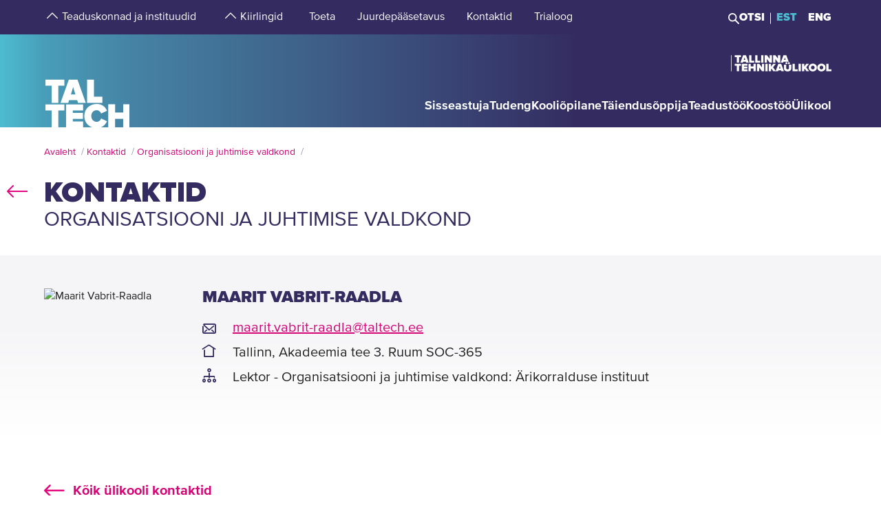

--- FILE ---
content_type: text/html; charset=utf-8
request_url: https://www.google.com/recaptcha/api2/anchor?ar=1&k=6Ldb5kIhAAAAACkOVxTB77Evj5XB4sFXEmIa92ZW&co=aHR0cHM6Ly90YWx0ZWNoLmVlOjQ0Mw..&hl=et&v=PoyoqOPhxBO7pBk68S4YbpHZ&size=invisible&anchor-ms=20000&execute-ms=30000&cb=ve9vkchayok6
body_size: 48692
content:
<!DOCTYPE HTML><html dir="ltr" lang="et"><head><meta http-equiv="Content-Type" content="text/html; charset=UTF-8">
<meta http-equiv="X-UA-Compatible" content="IE=edge">
<title>reCAPTCHA</title>
<style type="text/css">
/* cyrillic-ext */
@font-face {
  font-family: 'Roboto';
  font-style: normal;
  font-weight: 400;
  font-stretch: 100%;
  src: url(//fonts.gstatic.com/s/roboto/v48/KFO7CnqEu92Fr1ME7kSn66aGLdTylUAMa3GUBHMdazTgWw.woff2) format('woff2');
  unicode-range: U+0460-052F, U+1C80-1C8A, U+20B4, U+2DE0-2DFF, U+A640-A69F, U+FE2E-FE2F;
}
/* cyrillic */
@font-face {
  font-family: 'Roboto';
  font-style: normal;
  font-weight: 400;
  font-stretch: 100%;
  src: url(//fonts.gstatic.com/s/roboto/v48/KFO7CnqEu92Fr1ME7kSn66aGLdTylUAMa3iUBHMdazTgWw.woff2) format('woff2');
  unicode-range: U+0301, U+0400-045F, U+0490-0491, U+04B0-04B1, U+2116;
}
/* greek-ext */
@font-face {
  font-family: 'Roboto';
  font-style: normal;
  font-weight: 400;
  font-stretch: 100%;
  src: url(//fonts.gstatic.com/s/roboto/v48/KFO7CnqEu92Fr1ME7kSn66aGLdTylUAMa3CUBHMdazTgWw.woff2) format('woff2');
  unicode-range: U+1F00-1FFF;
}
/* greek */
@font-face {
  font-family: 'Roboto';
  font-style: normal;
  font-weight: 400;
  font-stretch: 100%;
  src: url(//fonts.gstatic.com/s/roboto/v48/KFO7CnqEu92Fr1ME7kSn66aGLdTylUAMa3-UBHMdazTgWw.woff2) format('woff2');
  unicode-range: U+0370-0377, U+037A-037F, U+0384-038A, U+038C, U+038E-03A1, U+03A3-03FF;
}
/* math */
@font-face {
  font-family: 'Roboto';
  font-style: normal;
  font-weight: 400;
  font-stretch: 100%;
  src: url(//fonts.gstatic.com/s/roboto/v48/KFO7CnqEu92Fr1ME7kSn66aGLdTylUAMawCUBHMdazTgWw.woff2) format('woff2');
  unicode-range: U+0302-0303, U+0305, U+0307-0308, U+0310, U+0312, U+0315, U+031A, U+0326-0327, U+032C, U+032F-0330, U+0332-0333, U+0338, U+033A, U+0346, U+034D, U+0391-03A1, U+03A3-03A9, U+03B1-03C9, U+03D1, U+03D5-03D6, U+03F0-03F1, U+03F4-03F5, U+2016-2017, U+2034-2038, U+203C, U+2040, U+2043, U+2047, U+2050, U+2057, U+205F, U+2070-2071, U+2074-208E, U+2090-209C, U+20D0-20DC, U+20E1, U+20E5-20EF, U+2100-2112, U+2114-2115, U+2117-2121, U+2123-214F, U+2190, U+2192, U+2194-21AE, U+21B0-21E5, U+21F1-21F2, U+21F4-2211, U+2213-2214, U+2216-22FF, U+2308-230B, U+2310, U+2319, U+231C-2321, U+2336-237A, U+237C, U+2395, U+239B-23B7, U+23D0, U+23DC-23E1, U+2474-2475, U+25AF, U+25B3, U+25B7, U+25BD, U+25C1, U+25CA, U+25CC, U+25FB, U+266D-266F, U+27C0-27FF, U+2900-2AFF, U+2B0E-2B11, U+2B30-2B4C, U+2BFE, U+3030, U+FF5B, U+FF5D, U+1D400-1D7FF, U+1EE00-1EEFF;
}
/* symbols */
@font-face {
  font-family: 'Roboto';
  font-style: normal;
  font-weight: 400;
  font-stretch: 100%;
  src: url(//fonts.gstatic.com/s/roboto/v48/KFO7CnqEu92Fr1ME7kSn66aGLdTylUAMaxKUBHMdazTgWw.woff2) format('woff2');
  unicode-range: U+0001-000C, U+000E-001F, U+007F-009F, U+20DD-20E0, U+20E2-20E4, U+2150-218F, U+2190, U+2192, U+2194-2199, U+21AF, U+21E6-21F0, U+21F3, U+2218-2219, U+2299, U+22C4-22C6, U+2300-243F, U+2440-244A, U+2460-24FF, U+25A0-27BF, U+2800-28FF, U+2921-2922, U+2981, U+29BF, U+29EB, U+2B00-2BFF, U+4DC0-4DFF, U+FFF9-FFFB, U+10140-1018E, U+10190-1019C, U+101A0, U+101D0-101FD, U+102E0-102FB, U+10E60-10E7E, U+1D2C0-1D2D3, U+1D2E0-1D37F, U+1F000-1F0FF, U+1F100-1F1AD, U+1F1E6-1F1FF, U+1F30D-1F30F, U+1F315, U+1F31C, U+1F31E, U+1F320-1F32C, U+1F336, U+1F378, U+1F37D, U+1F382, U+1F393-1F39F, U+1F3A7-1F3A8, U+1F3AC-1F3AF, U+1F3C2, U+1F3C4-1F3C6, U+1F3CA-1F3CE, U+1F3D4-1F3E0, U+1F3ED, U+1F3F1-1F3F3, U+1F3F5-1F3F7, U+1F408, U+1F415, U+1F41F, U+1F426, U+1F43F, U+1F441-1F442, U+1F444, U+1F446-1F449, U+1F44C-1F44E, U+1F453, U+1F46A, U+1F47D, U+1F4A3, U+1F4B0, U+1F4B3, U+1F4B9, U+1F4BB, U+1F4BF, U+1F4C8-1F4CB, U+1F4D6, U+1F4DA, U+1F4DF, U+1F4E3-1F4E6, U+1F4EA-1F4ED, U+1F4F7, U+1F4F9-1F4FB, U+1F4FD-1F4FE, U+1F503, U+1F507-1F50B, U+1F50D, U+1F512-1F513, U+1F53E-1F54A, U+1F54F-1F5FA, U+1F610, U+1F650-1F67F, U+1F687, U+1F68D, U+1F691, U+1F694, U+1F698, U+1F6AD, U+1F6B2, U+1F6B9-1F6BA, U+1F6BC, U+1F6C6-1F6CF, U+1F6D3-1F6D7, U+1F6E0-1F6EA, U+1F6F0-1F6F3, U+1F6F7-1F6FC, U+1F700-1F7FF, U+1F800-1F80B, U+1F810-1F847, U+1F850-1F859, U+1F860-1F887, U+1F890-1F8AD, U+1F8B0-1F8BB, U+1F8C0-1F8C1, U+1F900-1F90B, U+1F93B, U+1F946, U+1F984, U+1F996, U+1F9E9, U+1FA00-1FA6F, U+1FA70-1FA7C, U+1FA80-1FA89, U+1FA8F-1FAC6, U+1FACE-1FADC, U+1FADF-1FAE9, U+1FAF0-1FAF8, U+1FB00-1FBFF;
}
/* vietnamese */
@font-face {
  font-family: 'Roboto';
  font-style: normal;
  font-weight: 400;
  font-stretch: 100%;
  src: url(//fonts.gstatic.com/s/roboto/v48/KFO7CnqEu92Fr1ME7kSn66aGLdTylUAMa3OUBHMdazTgWw.woff2) format('woff2');
  unicode-range: U+0102-0103, U+0110-0111, U+0128-0129, U+0168-0169, U+01A0-01A1, U+01AF-01B0, U+0300-0301, U+0303-0304, U+0308-0309, U+0323, U+0329, U+1EA0-1EF9, U+20AB;
}
/* latin-ext */
@font-face {
  font-family: 'Roboto';
  font-style: normal;
  font-weight: 400;
  font-stretch: 100%;
  src: url(//fonts.gstatic.com/s/roboto/v48/KFO7CnqEu92Fr1ME7kSn66aGLdTylUAMa3KUBHMdazTgWw.woff2) format('woff2');
  unicode-range: U+0100-02BA, U+02BD-02C5, U+02C7-02CC, U+02CE-02D7, U+02DD-02FF, U+0304, U+0308, U+0329, U+1D00-1DBF, U+1E00-1E9F, U+1EF2-1EFF, U+2020, U+20A0-20AB, U+20AD-20C0, U+2113, U+2C60-2C7F, U+A720-A7FF;
}
/* latin */
@font-face {
  font-family: 'Roboto';
  font-style: normal;
  font-weight: 400;
  font-stretch: 100%;
  src: url(//fonts.gstatic.com/s/roboto/v48/KFO7CnqEu92Fr1ME7kSn66aGLdTylUAMa3yUBHMdazQ.woff2) format('woff2');
  unicode-range: U+0000-00FF, U+0131, U+0152-0153, U+02BB-02BC, U+02C6, U+02DA, U+02DC, U+0304, U+0308, U+0329, U+2000-206F, U+20AC, U+2122, U+2191, U+2193, U+2212, U+2215, U+FEFF, U+FFFD;
}
/* cyrillic-ext */
@font-face {
  font-family: 'Roboto';
  font-style: normal;
  font-weight: 500;
  font-stretch: 100%;
  src: url(//fonts.gstatic.com/s/roboto/v48/KFO7CnqEu92Fr1ME7kSn66aGLdTylUAMa3GUBHMdazTgWw.woff2) format('woff2');
  unicode-range: U+0460-052F, U+1C80-1C8A, U+20B4, U+2DE0-2DFF, U+A640-A69F, U+FE2E-FE2F;
}
/* cyrillic */
@font-face {
  font-family: 'Roboto';
  font-style: normal;
  font-weight: 500;
  font-stretch: 100%;
  src: url(//fonts.gstatic.com/s/roboto/v48/KFO7CnqEu92Fr1ME7kSn66aGLdTylUAMa3iUBHMdazTgWw.woff2) format('woff2');
  unicode-range: U+0301, U+0400-045F, U+0490-0491, U+04B0-04B1, U+2116;
}
/* greek-ext */
@font-face {
  font-family: 'Roboto';
  font-style: normal;
  font-weight: 500;
  font-stretch: 100%;
  src: url(//fonts.gstatic.com/s/roboto/v48/KFO7CnqEu92Fr1ME7kSn66aGLdTylUAMa3CUBHMdazTgWw.woff2) format('woff2');
  unicode-range: U+1F00-1FFF;
}
/* greek */
@font-face {
  font-family: 'Roboto';
  font-style: normal;
  font-weight: 500;
  font-stretch: 100%;
  src: url(//fonts.gstatic.com/s/roboto/v48/KFO7CnqEu92Fr1ME7kSn66aGLdTylUAMa3-UBHMdazTgWw.woff2) format('woff2');
  unicode-range: U+0370-0377, U+037A-037F, U+0384-038A, U+038C, U+038E-03A1, U+03A3-03FF;
}
/* math */
@font-face {
  font-family: 'Roboto';
  font-style: normal;
  font-weight: 500;
  font-stretch: 100%;
  src: url(//fonts.gstatic.com/s/roboto/v48/KFO7CnqEu92Fr1ME7kSn66aGLdTylUAMawCUBHMdazTgWw.woff2) format('woff2');
  unicode-range: U+0302-0303, U+0305, U+0307-0308, U+0310, U+0312, U+0315, U+031A, U+0326-0327, U+032C, U+032F-0330, U+0332-0333, U+0338, U+033A, U+0346, U+034D, U+0391-03A1, U+03A3-03A9, U+03B1-03C9, U+03D1, U+03D5-03D6, U+03F0-03F1, U+03F4-03F5, U+2016-2017, U+2034-2038, U+203C, U+2040, U+2043, U+2047, U+2050, U+2057, U+205F, U+2070-2071, U+2074-208E, U+2090-209C, U+20D0-20DC, U+20E1, U+20E5-20EF, U+2100-2112, U+2114-2115, U+2117-2121, U+2123-214F, U+2190, U+2192, U+2194-21AE, U+21B0-21E5, U+21F1-21F2, U+21F4-2211, U+2213-2214, U+2216-22FF, U+2308-230B, U+2310, U+2319, U+231C-2321, U+2336-237A, U+237C, U+2395, U+239B-23B7, U+23D0, U+23DC-23E1, U+2474-2475, U+25AF, U+25B3, U+25B7, U+25BD, U+25C1, U+25CA, U+25CC, U+25FB, U+266D-266F, U+27C0-27FF, U+2900-2AFF, U+2B0E-2B11, U+2B30-2B4C, U+2BFE, U+3030, U+FF5B, U+FF5D, U+1D400-1D7FF, U+1EE00-1EEFF;
}
/* symbols */
@font-face {
  font-family: 'Roboto';
  font-style: normal;
  font-weight: 500;
  font-stretch: 100%;
  src: url(//fonts.gstatic.com/s/roboto/v48/KFO7CnqEu92Fr1ME7kSn66aGLdTylUAMaxKUBHMdazTgWw.woff2) format('woff2');
  unicode-range: U+0001-000C, U+000E-001F, U+007F-009F, U+20DD-20E0, U+20E2-20E4, U+2150-218F, U+2190, U+2192, U+2194-2199, U+21AF, U+21E6-21F0, U+21F3, U+2218-2219, U+2299, U+22C4-22C6, U+2300-243F, U+2440-244A, U+2460-24FF, U+25A0-27BF, U+2800-28FF, U+2921-2922, U+2981, U+29BF, U+29EB, U+2B00-2BFF, U+4DC0-4DFF, U+FFF9-FFFB, U+10140-1018E, U+10190-1019C, U+101A0, U+101D0-101FD, U+102E0-102FB, U+10E60-10E7E, U+1D2C0-1D2D3, U+1D2E0-1D37F, U+1F000-1F0FF, U+1F100-1F1AD, U+1F1E6-1F1FF, U+1F30D-1F30F, U+1F315, U+1F31C, U+1F31E, U+1F320-1F32C, U+1F336, U+1F378, U+1F37D, U+1F382, U+1F393-1F39F, U+1F3A7-1F3A8, U+1F3AC-1F3AF, U+1F3C2, U+1F3C4-1F3C6, U+1F3CA-1F3CE, U+1F3D4-1F3E0, U+1F3ED, U+1F3F1-1F3F3, U+1F3F5-1F3F7, U+1F408, U+1F415, U+1F41F, U+1F426, U+1F43F, U+1F441-1F442, U+1F444, U+1F446-1F449, U+1F44C-1F44E, U+1F453, U+1F46A, U+1F47D, U+1F4A3, U+1F4B0, U+1F4B3, U+1F4B9, U+1F4BB, U+1F4BF, U+1F4C8-1F4CB, U+1F4D6, U+1F4DA, U+1F4DF, U+1F4E3-1F4E6, U+1F4EA-1F4ED, U+1F4F7, U+1F4F9-1F4FB, U+1F4FD-1F4FE, U+1F503, U+1F507-1F50B, U+1F50D, U+1F512-1F513, U+1F53E-1F54A, U+1F54F-1F5FA, U+1F610, U+1F650-1F67F, U+1F687, U+1F68D, U+1F691, U+1F694, U+1F698, U+1F6AD, U+1F6B2, U+1F6B9-1F6BA, U+1F6BC, U+1F6C6-1F6CF, U+1F6D3-1F6D7, U+1F6E0-1F6EA, U+1F6F0-1F6F3, U+1F6F7-1F6FC, U+1F700-1F7FF, U+1F800-1F80B, U+1F810-1F847, U+1F850-1F859, U+1F860-1F887, U+1F890-1F8AD, U+1F8B0-1F8BB, U+1F8C0-1F8C1, U+1F900-1F90B, U+1F93B, U+1F946, U+1F984, U+1F996, U+1F9E9, U+1FA00-1FA6F, U+1FA70-1FA7C, U+1FA80-1FA89, U+1FA8F-1FAC6, U+1FACE-1FADC, U+1FADF-1FAE9, U+1FAF0-1FAF8, U+1FB00-1FBFF;
}
/* vietnamese */
@font-face {
  font-family: 'Roboto';
  font-style: normal;
  font-weight: 500;
  font-stretch: 100%;
  src: url(//fonts.gstatic.com/s/roboto/v48/KFO7CnqEu92Fr1ME7kSn66aGLdTylUAMa3OUBHMdazTgWw.woff2) format('woff2');
  unicode-range: U+0102-0103, U+0110-0111, U+0128-0129, U+0168-0169, U+01A0-01A1, U+01AF-01B0, U+0300-0301, U+0303-0304, U+0308-0309, U+0323, U+0329, U+1EA0-1EF9, U+20AB;
}
/* latin-ext */
@font-face {
  font-family: 'Roboto';
  font-style: normal;
  font-weight: 500;
  font-stretch: 100%;
  src: url(//fonts.gstatic.com/s/roboto/v48/KFO7CnqEu92Fr1ME7kSn66aGLdTylUAMa3KUBHMdazTgWw.woff2) format('woff2');
  unicode-range: U+0100-02BA, U+02BD-02C5, U+02C7-02CC, U+02CE-02D7, U+02DD-02FF, U+0304, U+0308, U+0329, U+1D00-1DBF, U+1E00-1E9F, U+1EF2-1EFF, U+2020, U+20A0-20AB, U+20AD-20C0, U+2113, U+2C60-2C7F, U+A720-A7FF;
}
/* latin */
@font-face {
  font-family: 'Roboto';
  font-style: normal;
  font-weight: 500;
  font-stretch: 100%;
  src: url(//fonts.gstatic.com/s/roboto/v48/KFO7CnqEu92Fr1ME7kSn66aGLdTylUAMa3yUBHMdazQ.woff2) format('woff2');
  unicode-range: U+0000-00FF, U+0131, U+0152-0153, U+02BB-02BC, U+02C6, U+02DA, U+02DC, U+0304, U+0308, U+0329, U+2000-206F, U+20AC, U+2122, U+2191, U+2193, U+2212, U+2215, U+FEFF, U+FFFD;
}
/* cyrillic-ext */
@font-face {
  font-family: 'Roboto';
  font-style: normal;
  font-weight: 900;
  font-stretch: 100%;
  src: url(//fonts.gstatic.com/s/roboto/v48/KFO7CnqEu92Fr1ME7kSn66aGLdTylUAMa3GUBHMdazTgWw.woff2) format('woff2');
  unicode-range: U+0460-052F, U+1C80-1C8A, U+20B4, U+2DE0-2DFF, U+A640-A69F, U+FE2E-FE2F;
}
/* cyrillic */
@font-face {
  font-family: 'Roboto';
  font-style: normal;
  font-weight: 900;
  font-stretch: 100%;
  src: url(//fonts.gstatic.com/s/roboto/v48/KFO7CnqEu92Fr1ME7kSn66aGLdTylUAMa3iUBHMdazTgWw.woff2) format('woff2');
  unicode-range: U+0301, U+0400-045F, U+0490-0491, U+04B0-04B1, U+2116;
}
/* greek-ext */
@font-face {
  font-family: 'Roboto';
  font-style: normal;
  font-weight: 900;
  font-stretch: 100%;
  src: url(//fonts.gstatic.com/s/roboto/v48/KFO7CnqEu92Fr1ME7kSn66aGLdTylUAMa3CUBHMdazTgWw.woff2) format('woff2');
  unicode-range: U+1F00-1FFF;
}
/* greek */
@font-face {
  font-family: 'Roboto';
  font-style: normal;
  font-weight: 900;
  font-stretch: 100%;
  src: url(//fonts.gstatic.com/s/roboto/v48/KFO7CnqEu92Fr1ME7kSn66aGLdTylUAMa3-UBHMdazTgWw.woff2) format('woff2');
  unicode-range: U+0370-0377, U+037A-037F, U+0384-038A, U+038C, U+038E-03A1, U+03A3-03FF;
}
/* math */
@font-face {
  font-family: 'Roboto';
  font-style: normal;
  font-weight: 900;
  font-stretch: 100%;
  src: url(//fonts.gstatic.com/s/roboto/v48/KFO7CnqEu92Fr1ME7kSn66aGLdTylUAMawCUBHMdazTgWw.woff2) format('woff2');
  unicode-range: U+0302-0303, U+0305, U+0307-0308, U+0310, U+0312, U+0315, U+031A, U+0326-0327, U+032C, U+032F-0330, U+0332-0333, U+0338, U+033A, U+0346, U+034D, U+0391-03A1, U+03A3-03A9, U+03B1-03C9, U+03D1, U+03D5-03D6, U+03F0-03F1, U+03F4-03F5, U+2016-2017, U+2034-2038, U+203C, U+2040, U+2043, U+2047, U+2050, U+2057, U+205F, U+2070-2071, U+2074-208E, U+2090-209C, U+20D0-20DC, U+20E1, U+20E5-20EF, U+2100-2112, U+2114-2115, U+2117-2121, U+2123-214F, U+2190, U+2192, U+2194-21AE, U+21B0-21E5, U+21F1-21F2, U+21F4-2211, U+2213-2214, U+2216-22FF, U+2308-230B, U+2310, U+2319, U+231C-2321, U+2336-237A, U+237C, U+2395, U+239B-23B7, U+23D0, U+23DC-23E1, U+2474-2475, U+25AF, U+25B3, U+25B7, U+25BD, U+25C1, U+25CA, U+25CC, U+25FB, U+266D-266F, U+27C0-27FF, U+2900-2AFF, U+2B0E-2B11, U+2B30-2B4C, U+2BFE, U+3030, U+FF5B, U+FF5D, U+1D400-1D7FF, U+1EE00-1EEFF;
}
/* symbols */
@font-face {
  font-family: 'Roboto';
  font-style: normal;
  font-weight: 900;
  font-stretch: 100%;
  src: url(//fonts.gstatic.com/s/roboto/v48/KFO7CnqEu92Fr1ME7kSn66aGLdTylUAMaxKUBHMdazTgWw.woff2) format('woff2');
  unicode-range: U+0001-000C, U+000E-001F, U+007F-009F, U+20DD-20E0, U+20E2-20E4, U+2150-218F, U+2190, U+2192, U+2194-2199, U+21AF, U+21E6-21F0, U+21F3, U+2218-2219, U+2299, U+22C4-22C6, U+2300-243F, U+2440-244A, U+2460-24FF, U+25A0-27BF, U+2800-28FF, U+2921-2922, U+2981, U+29BF, U+29EB, U+2B00-2BFF, U+4DC0-4DFF, U+FFF9-FFFB, U+10140-1018E, U+10190-1019C, U+101A0, U+101D0-101FD, U+102E0-102FB, U+10E60-10E7E, U+1D2C0-1D2D3, U+1D2E0-1D37F, U+1F000-1F0FF, U+1F100-1F1AD, U+1F1E6-1F1FF, U+1F30D-1F30F, U+1F315, U+1F31C, U+1F31E, U+1F320-1F32C, U+1F336, U+1F378, U+1F37D, U+1F382, U+1F393-1F39F, U+1F3A7-1F3A8, U+1F3AC-1F3AF, U+1F3C2, U+1F3C4-1F3C6, U+1F3CA-1F3CE, U+1F3D4-1F3E0, U+1F3ED, U+1F3F1-1F3F3, U+1F3F5-1F3F7, U+1F408, U+1F415, U+1F41F, U+1F426, U+1F43F, U+1F441-1F442, U+1F444, U+1F446-1F449, U+1F44C-1F44E, U+1F453, U+1F46A, U+1F47D, U+1F4A3, U+1F4B0, U+1F4B3, U+1F4B9, U+1F4BB, U+1F4BF, U+1F4C8-1F4CB, U+1F4D6, U+1F4DA, U+1F4DF, U+1F4E3-1F4E6, U+1F4EA-1F4ED, U+1F4F7, U+1F4F9-1F4FB, U+1F4FD-1F4FE, U+1F503, U+1F507-1F50B, U+1F50D, U+1F512-1F513, U+1F53E-1F54A, U+1F54F-1F5FA, U+1F610, U+1F650-1F67F, U+1F687, U+1F68D, U+1F691, U+1F694, U+1F698, U+1F6AD, U+1F6B2, U+1F6B9-1F6BA, U+1F6BC, U+1F6C6-1F6CF, U+1F6D3-1F6D7, U+1F6E0-1F6EA, U+1F6F0-1F6F3, U+1F6F7-1F6FC, U+1F700-1F7FF, U+1F800-1F80B, U+1F810-1F847, U+1F850-1F859, U+1F860-1F887, U+1F890-1F8AD, U+1F8B0-1F8BB, U+1F8C0-1F8C1, U+1F900-1F90B, U+1F93B, U+1F946, U+1F984, U+1F996, U+1F9E9, U+1FA00-1FA6F, U+1FA70-1FA7C, U+1FA80-1FA89, U+1FA8F-1FAC6, U+1FACE-1FADC, U+1FADF-1FAE9, U+1FAF0-1FAF8, U+1FB00-1FBFF;
}
/* vietnamese */
@font-face {
  font-family: 'Roboto';
  font-style: normal;
  font-weight: 900;
  font-stretch: 100%;
  src: url(//fonts.gstatic.com/s/roboto/v48/KFO7CnqEu92Fr1ME7kSn66aGLdTylUAMa3OUBHMdazTgWw.woff2) format('woff2');
  unicode-range: U+0102-0103, U+0110-0111, U+0128-0129, U+0168-0169, U+01A0-01A1, U+01AF-01B0, U+0300-0301, U+0303-0304, U+0308-0309, U+0323, U+0329, U+1EA0-1EF9, U+20AB;
}
/* latin-ext */
@font-face {
  font-family: 'Roboto';
  font-style: normal;
  font-weight: 900;
  font-stretch: 100%;
  src: url(//fonts.gstatic.com/s/roboto/v48/KFO7CnqEu92Fr1ME7kSn66aGLdTylUAMa3KUBHMdazTgWw.woff2) format('woff2');
  unicode-range: U+0100-02BA, U+02BD-02C5, U+02C7-02CC, U+02CE-02D7, U+02DD-02FF, U+0304, U+0308, U+0329, U+1D00-1DBF, U+1E00-1E9F, U+1EF2-1EFF, U+2020, U+20A0-20AB, U+20AD-20C0, U+2113, U+2C60-2C7F, U+A720-A7FF;
}
/* latin */
@font-face {
  font-family: 'Roboto';
  font-style: normal;
  font-weight: 900;
  font-stretch: 100%;
  src: url(//fonts.gstatic.com/s/roboto/v48/KFO7CnqEu92Fr1ME7kSn66aGLdTylUAMa3yUBHMdazQ.woff2) format('woff2');
  unicode-range: U+0000-00FF, U+0131, U+0152-0153, U+02BB-02BC, U+02C6, U+02DA, U+02DC, U+0304, U+0308, U+0329, U+2000-206F, U+20AC, U+2122, U+2191, U+2193, U+2212, U+2215, U+FEFF, U+FFFD;
}

</style>
<link rel="stylesheet" type="text/css" href="https://www.gstatic.com/recaptcha/releases/PoyoqOPhxBO7pBk68S4YbpHZ/styles__ltr.css">
<script nonce="mhXH4q_1l-hQSiDAXZ3VAg" type="text/javascript">window['__recaptcha_api'] = 'https://www.google.com/recaptcha/api2/';</script>
<script type="text/javascript" src="https://www.gstatic.com/recaptcha/releases/PoyoqOPhxBO7pBk68S4YbpHZ/recaptcha__et.js" nonce="mhXH4q_1l-hQSiDAXZ3VAg">
      
    </script></head>
<body><div id="rc-anchor-alert" class="rc-anchor-alert"></div>
<input type="hidden" id="recaptcha-token" value="[base64]">
<script type="text/javascript" nonce="mhXH4q_1l-hQSiDAXZ3VAg">
      recaptcha.anchor.Main.init("[\x22ainput\x22,[\x22bgdata\x22,\x22\x22,\[base64]/[base64]/[base64]/[base64]/[base64]/UltsKytdPUU6KEU8MjA0OD9SW2wrK109RT4+NnwxOTI6KChFJjY0NTEyKT09NTUyOTYmJk0rMTxjLmxlbmd0aCYmKGMuY2hhckNvZGVBdChNKzEpJjY0NTEyKT09NTYzMjA/[base64]/[base64]/[base64]/[base64]/[base64]/[base64]/[base64]\x22,\[base64]\\u003d\x22,\x22w4pPdMKvwrFJTsK4c0Jhw6A9wqXCt8OSwpFawp4+w7INZHrCsMK+worCk8OVwpA/KMOdw5LDjHwowq/DpsOmwo/DoEgaLsKmwooCKBVJBcO/[base64]/CgX80BcOIMG/CkVApw7jDuwjCuWctQsOSw5sSw7/CmWd9OyzDmMK2w4c8NMKCw7TDmMODSMOowoYsYRnCuGLDmRJSw6DCslVzT8KdFkXDtx9Lw4pBasKzNsKAKcKBU34cwr47wrdvw6Urw6B1w5HDsyc5e0UrIsKrw4FcKsOwwq/Do8OgHcKlw6TDv3BkE8OyYMKGQWDCgQBqwpRNw4jClXpfaCVSw4LChX48wr5/DcOfKcOeCzgBAS56wrTCgX5nwr3CnknCq2XDn8KCTXnCo0FGE8OFw4Vuw544AMOhH3AGVsO7T8Ksw7xfw7ILJgR6X8Olw6vCrcO/P8KXCCHCusKzAcKCwo3DpsO4w5gIw5LDtcOSwrpCNB4hwr3Du8ODXXzDisOyXcOjwow6QMOlak1JbxTDv8KrW8K0woPCgMOaXkvCkSnDnWfCtzJOUcOQB8ONwoLDn8O7woh6wrpMXnZ+OMOPwqkBGcOBbxPCi8KeSlLDmA0jRGhiAUzCsMKZwoo/BR/Ch8KSc07Dqh/CkMKGw51lIsObworCg8KDUMOTBVXDhcKCwoMEwo/CvcKNw5rDqkzCgl4Uw5cVwo42w5vCm8KRwpDDlcOZRsKVMMOsw7tqwrrDrsKmw5hWw4DCuABqFMOFMMOuQ0TCksKSOnfCscOAw6Ecw7dTw6YYAsOnQcK8w4Y+w73Cl1TDvsKCwr7CrcOBPjs/[base64]/CvzNjcMK/wpHCnF9bwqzCsQZswpLCmFHCosKiDk0Twr/CjcOTw7vDj17CnMOPOsOKVSgzHgFORcOewq3DpUJfcx3DrcOQwp3Dh8KuScKsw5B8MBrCmMOSXR8swqjDrMO1w6BNw5Qsw6/Co8OJd3ETS8O7GsK8w7HDpsO8VcK+w6QMHsOLwqPDvip9R8ONV8OVKMOSE8KLEwfDlMOVSnVIZjdSw61kNjdhCsKowpZpcgBrw4AVw4bCpVLDr25+wotIWhjCj8KXwosfHsOvwqRywpLCs1jCuQQkFW/CvsKCI8OUI0bDnXHDkRkJw5/Cl3pYd8KVwoJBCDzDksOdwq3DqMOkwrHCh8O1U8O7PMKdWcOZe8OHwo1sWMKaQwQwwq/Dsl/[base64]/QsO6PHEYw6nCuGTDgsO/w7LCscKASjkRw5Vaw49ofVolw4/DmmbCsMOyIknCtzLCkU3Cm8KdGXcoNm4Rwq/DhMO7EsKRwoHClcOGAcOxecOYbwLCrcOrEEXCpcOCGR5sw687RigRwrlLw5McKsKqw4oLw6rCscKJwrlkG13CiWBsFy3Du1rDv8KSw7rDk8OQHcK6wrrDs1ATw51RXsK7w7B+dVXCpsKdRsKIwpwNwqVycVw3HcO4w6/DvcO1Q8KRH8O9w4PCngsuw4HCnMK0F8KCAS7Ds1UKwo7DgcKxwoLDhcKAw4pGNMOXw6k3HMKSNXASwoXDrwMTbnMIAxbDqmDDlxhHXjfCnMOrw5FQXMKNPyZxw4dCTMOAwoRcw6PCqgY0XcOHwrVXXMKfwqQteE9Sw64vwqoDwpjDm8KCw4/DvUxSw6Epw7HDqyEYXMOTwq9RUsKZLWDCgBzDlkQISsKJa2zCuydOJcKbD8Kvw6nCsRLDjm0nwpQuwq99w4ZGw7zDqMOEw4/DlcKbYjHDpAwDdV18ODc8wpZswqchwrtJw71GKDjDvADClcKiwq0Nw4NXw63CpWg1w6TCiH7Dp8K6w4rCmlTDjy7ChMOoMwRtG8Oiw4V/wpvCm8Owwr0iwpBAw6cXcMOxwoXDvcKmB1rCpcONwosZw6/[base64]/DtMO9XTHDuljCoMK/w4EoE8K8w6HDn0jCs8KZcxt3CMKRPcOdwqrCqMO4wrs6wqXDo18Uw5nDtMKnw5lsLsOgWcKdbXzClcOwEMKUwq8bO2MdWMKowphVw6FnJMKmc8KWw7fCpCPCncKBNcO/UEvDp8OHd8KebsKdw69IwrDDk8O5RRd7MsOuTEIbw69MwpdTSXFeOsOWXEBmYsK9ZAXDvkvDkMKxw5Jkwq7Ch8KNw6DDicK0fCg9wrNNZ8KyGTrDlsKewohJRRw3w5jDp2DDpSgwd8OGw6lRwqFsGcKKasOFwrPDlGc3VydwdU7DtF/[base64]/DncKQwqx5w7TDmgRPY8OUDcKow7Bbwq8mYgnDp8O/[base64]/CsGpAMEgFwqo5XTbDv8OBw60pw4gMw6o2wo3Dj8KOLAcDw65gw4fCtHzDnMOubcOhBMOQw73CmMKEQQRnwqE6bEsJGsKkw7DCvzPDt8KawpsgVsKbBhwkw43Ds1/DoznDtmTCkcOkwqVvVMOvw7vCn8KYdsKmwrxsw4PCq2jDmMOifsK3wokIwqJEUU8twp/CisO9FE9Fw6Rcw4rCo1p2w7Q9NGU+w68Dw5zDjMOSIlEwRwbDmsOEwrkwZcKtwovDnsOvG8K8WcOnMMOrGRbDn8OowpLDv8O2ckgNbl/Ct1dnwonCnR/[base64]/OldnAMOcw6c6w4/[base64]/DtsO7KRNmUMK3wo/DqQPDlwoSC8O8E8Opw5cgIMOHworCjMKGwpbDjcOwDSd8QSXDp2HCiMOtwqXCjisWw7nCgMObMUzCgMKPe8OLOMORwq3DjCHCrQVga3fCs2oUwovCuS9heMKLGMKnbHDDjELCiXwbZcO8WsOEwrPCn0AHw5nCv8K0w4taCi/[base64]/UcKdwpM2wpo4w5IxwpfDu8KmwrfDmhzDvsOpTCvDgsOMCMKvN27Doz8NwpsMD8K/w7vCksOPw7F9wqV8wosZZRrCuH7CgzNRwpLDpsOTM8K/elUcw404wqHCiMOrwp7CusO+wr/[base64]/wrvCuSQzwrnDg13CmcOyw5dyawV2wq7DkT9FwqN4ZMK9w7zCsA9ew5nDg8KaKMKrCRnCminCqlx+wqVzwoYRW8OYQkRXwqfCm8OzwrPDo8OywqrDm8OCDcKCVcKBwqTCn8KPwo/Dl8Kxc8OEwpczwqBsXMO1wqvCssOuw63DqsKHw4TCnQh0wo7CkVhQBAbDtTDChC0wwr7Dj8OVe8OJwrfDosKQw40wBFnDkAXClcKJw7DDvh0TwrQBfMOtw6TCm8Oxw4/DkcKBZ8OHW8KYw5rDk8K3wpLClSTDtkthw5nDhFPCsmkYw7zCph5Awo/DlkZsw4HCnW/DvmbDpcKOAsOSOsOgbsKRw4M6wofCj3TCrsO1w7Yrwp4feicPwqxTMid1w7gewqFQw5QVw6PCn8OlTcOlwpPDvMKoEcO7A35zPsKUBTnDtmbDimTCjcOLIMOTD8Kvwo8/wrfCsRHCmsOBwp3Dv8OsfGJAwo44w7vDt8K5w7F6LmImV8KhLxLCj8OUPVPCusKJU8KlS3PDvzIXYMK6w6/ClgDDhMOgDU0awppEwqsiwrw1JX8Nwo1awp3Dj3N6HsOLIsK3wq1Zf203ABnCuhYPwqbDlFvCm8KBd0/DgMOEDcOZwo/ClsOLD8KPC8OROW/CgsOAPDZdw7UjR8OWDcOwwpjDvWI+HWnDoBwLw45CwpMoQiUPHMOaV8OfwpsKw4Agw49WXcKHwrZFw79vR8KfD8Kww4l1w57Cm8OGASZwKzDCmsKIwoTDi8ONw6/Dn8OOwrxONVfDv8OqZsOVw6zCujYWd8Ksw5FCDVPCssOawpvDrCfDs8KIFjPDtSLCg2tPc8OHHR7DkMOdw7cFworDvUQcI0YyPcOTwoUKccKOw64YSnPCq8KjcmbDtsOZw6B7w77Ds8KNw4xySSl1w6nCnRF5w641ag0pwp/DoMKnw5jCtsKewoQCw4HCnBYVw6HCisOQEsK2w6FeN8ObBibCpHrCncKDw6DCoSVBTsOdw6IlEF0XelDCvMOFQkLDg8K3wr1HwpwTajPCkz07w6fDpsK2w43Cv8KhwrgfVGEdHX44dTbDpcO0V25Vw77CuD/Cq087wqEQwpJ+wqvCpMOpwqgLw4zCm8O5woDDnBLDlR/DsDVpwotQIEXClMOlw6TCgsKVw47CrsOFU8KOLMKDw5PCn27CrMK9wqUSwrrCmHF/w7fDmsKaRBsDwqHCqjfDrg/ChMOdwpjCoGQMwphRwrzDnMKGDsK8UsO+Y1BLLyIyT8KRwpMDw682OGYMYsOyckc2KzvDiRlhCsOuEAp9AMKwCS7ChEbChHAYw6Vgw5PClcOSw7dGwozDvj0XMx5mwpPDp8ONw5bCoQfDq3/[base64]/JXLCisKDCMOrwrDDkzRbw6/Cv3J6wrlywqLCmVXCncOHwoN0SsK7wpnDjMKKw6/CpsK6w5lGYgLCoyRGSsKtwobCn8KJwrDDqsK6w7DDkcK4FMOFXVDCocO7wrobAFl3PsOUP2vCvcKvwo3CncOUfsK9wrTDlV7Dj8KXwo7DkGJQw7/Cq8O5F8O7MMKVenl7FsKzZgtxKRXCrGprw6VrIgRlJsOWw5rCn0rDpljDnsOOBsOJRMO3wp3Cu8KvwpXCkDMSw5B0w7dvYiIPwqTDjcK1Im4dX8OQw5VFZ8O0wqjCrwLChcKgSsKeK8KlTMKfRMKAw4dJwr9bw7c6w4g/wppKWT7DmQnCo3xvwrY7w4woeSDCiMKNwrLCpsOwN2/DqVTDg8Kww6vDqSxSwqnDosKEa8OKZMOZwrHDrzJwwqLCjjLDm8O6wrHCuMK9OcKcOQgqw4XDh1pWwplLwplGLDFNfGfDiMOyw7YSUj5swrzClQPDkWPDvDASIHtXMg0Wwrdqw4jCkcONwoLCi8KGQMO6w5tEwrg5wqZbwo/[base64]/DnMKdKsK4wpLCrMKKw716wrhyOsKSL1zDsMOBbMOcw5vDnAzCgMO7wqQZA8OxF2nCi8OfJUBQDsOuw4LCpV7DhMOGMFMkwr/DhkzCqMKSwoDDp8OpcybDgsKuwqDCjl7Cln86w4vDn8Kowpw8w78IwpzCosK5w7zDmQLDhcKPwqXCjm53wpx+w6Rvw6XCqMKGXMK1w4AuLMO+esKYcS3CqcK8wq1cw7nChDHCrCg6fjDCrgIXwrrDoxN/R3XChwjCm8OjWcK3wrcfZFjDu8KQNGQFw6PCr8Oow7jCkcKgWMOAwqBbKmfChsOWcldgw7DDgGrClcK9wrbDjWzDiUnCv8KTSlFOEsKZw4oqEVHCp8KGwqw8PFjCgcKqTsKoPx8WVMKuLx4fFcO+TsOdGA1BQ8Ktwr/CrsKTSMO7NixUwqXDuCpbwofDlA7DgcODw5U6LgDCk8Klf8OcH8OsbcOMHHVWwo49w5fCrXnDtcOKNCvCj8Kywo/CgsOsCsKuF1c5F8Kdw53DhQY+ZkEiwonDqsOGNMOWYgBqWsO0wprDosKiw6luw6rDrcKpBSXDtVZYUnd9Q8OAw7JWwozDi3LDkcKiAcO0RcOvXnZ/woVGeQBVXn4Kwqsaw7LDl8KFJcKAwoPDnUDCkMOUdMOQw5JpwpECw4p1X0NxRCTDhC8oUsKAwrVIbBbCl8O1J1kbw6hjUcKVFMOUYwUcw4EHKMOSw6TCkMKxdzHCqcKcVnoOwpJ2c30DAcK4wp3DpXlbKcO6w47CnsKjwqHDpifCg8OLw5/DqsOjIMOfwpvCqMKaB8KiwoTCssOkwoVGGsONwr45wpnCrDp4w60gwp4Bw5MneCnDrg57w7E4VsOtUMOGRcKnw6BOOcKicMO2w4LCicO2GMKww6/CrTgPXB/Crk/DqRDCoMKxwr9qw6QxwrEgTsKHwrR1w4tWJW/CisOywp/[base64]/OcKYTUfCg8K2wpUyYCTDoDLCrytTwonDvcKRbsOow45lwrvCpcKpACsLGMOJw4jChcKpcMOlZjjDlFMWbsKfw5jCsTJHw5MawrkaBk7Dg8OFeRjDo15nZMOTw4ALTUvCtwnCmMK4w4PClxTCscKtwptDwqLDnTtZB3QyYVRtw7gww5HDmS7Ct13CqhJ6w78/LigpYh7DvsOeOMK2w44IDQp2fw/Du8KOZE97YnMzJsO9TMKLNzxlBFHCgsOUDsKQEGYmeRZIAycWwp/[base64]/DnjB3dHPCrsKlSWDDqsK/w7jDvTpewqTCusOpwoRFw43CisKNwoTCk8OYEsOvZUVGSsO3w7oFWELCtcOtwojClB3DmMOaw4LCiMOVT0B+TjzCh2fCt8KtHR7DiB7DlSbCpsOQw7h+wp5ow4HCsMK5woXDhMKNTGzCpsKKw7IEXh4yw5ggAMOhasKAYsKEw5FywovCh8Kew5kIc8O5wr/[base64]/CgsK2wojChsO5OgJmwqVmKinDuXTCvl7CtBLDjF3Dq8KHSCEbw5jCky/DulguNBbCjcO/SMOQwqXCqMOkY8O5w47CuMOow6hVL0Z8VhdvdRkYw6HDv8Oiwq/DmlYkeSQ5wo7DgD9pU8OhCh5iRcOfKF03dTXChsOmwqouPWvCtXvDmmXCsMKOdcOxw687SsOYw6TDmmnCkhfCkS3Do8K0Ik49woNLwqvClX/DlxQrw5p3KgY/WcKHNsOMw7zDocOnYX3DssKxYcO3woERbcKnwr4qw7XDvQMGbcKLUyNlEMOVwqNkwo7CgAbCt3wlNmbDv8K+woZAwqXCu1nDkcKPwrlcw4JnLDfCpxttwovCpcKmEcKuwr01w4ZJJcOceXUzw67CtijDhsOzw7IDb0QMWEvCpXnCt3Enwr3Dm0HDlcOpQn/CocKrTUzCo8KrI35hw4DDlsOUwqvDocOUBnU4RMODw6QKMRNewoUjOMK7WMKmw65aQMKoaj12WcOlFMONw5XCosO/w4ApUMK8DTvCqsOfDjbCrcKGwqXCgHvCgMOuM3B7CcO1wrzDg3EJw6fCisOqScOBw7ZdDsKjbUfCucKUwpfCjgvCvBgawrEFOFF6w4jChy55w5tkw5LCvsKHw4fDisO6DGIGwqdXwpJmCcK/SkfCvBnCqyodwqzDuMKaWcKNWFkWwp1pw7rDvyU1MUIgJ3sIwrrCoMKxPcKQwozDl8KHaiMFLj1lG2DCvyPDs8OFM13CiMO7UsKKUMO+w4sqw6MPwpDCjn1mZsOhwoAoSsOww57Cm8OOMsOOQgrCjMKeKRLChMO/R8Ocw4TDvBvCssKUw6/ClXfCmQDDuGbDqW8Bwowmw6ApQcOTwrAcYi5Cw7vDky/[base64]/wqDCi0NQQnRcC8OEw58+w61Rw7ADE2fCtUEuwpJAR2LCpxDDkQDDpMO5w4LCniJ3XMOvwo/DjMOPJlALY1NWwosaRcOlwpvCjXcswotmfxpJw70Ww6PDnjkSOB9uw7p4KMOsKMKOwqnDk8K3w54nwr7CphTCpMOxwp1BfMKCwoJVw4BCEg5Sw7EkRMKBPj7DmMONL8OofMKaZ8OwZMOpbADCn8K/ScOEw4NmJEp0woTCumDDuSbDisOBGTXDhUkEwolgG8K1wrgOw7UcQ8KqAMOlCwkGNg0Ew7Q6w5vDpkDDjkUSw67Cm8OOawo2TMO1wrnCjkB/w4cZZsOtwo3ClsKMwpfCokfCj19WeV87b8K9DMKwSsOMdMKEwoFSw7xbw5JYcMOdw6tqPsOYXD1Qe8ORwoovw6jCtyYcdXBjw6Fswp/CqhlIwr3DrMODVANMBcK/[base64]/w4VVwqI+YMOvw4kQwojDusKNw74TaXHClgnChMOKb3HCksOzKlPCksKywpsNYE0kMx1Jw6oTeMKRFWRSFkgyEsOoBsOkw4QkaQDDoGQHw48/w41Qw6jCkXTCtMOJQx8UGMK8PXd4F3HCpXJDKcKcw6sVf8KQTE3ChR8yKEvDp8Kjw5DChMK4wp/DkGLDrMKQW1rCk8Osw6jDj8KXw55EFmgaw7JnEMKfwos/w4wwMcKDAzPDpMKdw4/DgMOSwqjCiAp/w4shPsOgwq3DkCvDqsOEAMO1w4FYw5Aiw4cCwqFeXnXCiEgcw7cUYcOJwp1PMsKvUsKbMDdDw6PDthHDgVnCqn7DrE/DjUfDp1gkcifCm1rDtAtrQMOpwogrwrV3wpodwrFAwptBdcO+JhLDoVZjJ8Kzw6UkXwlDwqBzMsKqw5pHw6fCmcOZw7hhI8OKwpkAOcKfwo/DqsKDw47ChiVlwpLCgmc5I8KtLcKsS8KKwpBfwq4DwoNjYnXCjsO6NCLCpsKGLnNYw6bDqhwyYzbCqMO9w75HwpICE05XXcOQwrvDvF/CncOESsOTBcKAJ8KgPy3CqsO+wqjCqjQQwrHDusKhwoHCujpnw6/Co8KZwpZ2w7p7w5/DtX4KBRbDisONGcO6w70Cw5DDgQ/[base64]/DpBfDtMKww57DhFxywpMjw5grIsO/[base64]/DicKQOFrCmMO0w6hUU8KLwrfDqsOkEQEjCi7Dn2wXwr9aPMKzPMOFwogVwq4yw4/Cp8OTCcKbw6hIwo3Cu8Kbwrp/w4TCs0/DpcOLT314wrPDuwlhccKfYMOPwoLCmcOmw7vDr1nChcKfW2sKw4rDoXTCnGnCqX3DucOlw4QJwobDgMK0w79tbGtFQMO+E2wrwp/DtiprR0Z5AsOAA8KuworDvS8Qw4XDtRZEw5XDmcOOwqBtwqvCt0jCpHPCt8O1TMKKMMOJwq4lwqdWwpjCsMKkRwVzKibCtcOewoNawpfChl8rw69fbcKDwq7DuMOVPMOgwqrCkMKqw6Mywot/OmI8w5ILeFLCkAnDt8KgDU/CkBXDiDtMeMOowpDDgz0hwpfCrMOjKlF0wqTDqMKfQ8OWHgHDi17CmT42w5RxamLDnMOJw7BNIWDDswXCo8O1DxLDvsOhPhtwKsKyMx9uwqTDlMODHWoJw5ZRYyQWw68RBQ/DrMK8wrEKCMKfw5nCjcKFVAnCjMK/w4jDrBbDq8O2w5A9w7cyLXPDlsKXfsOeehbCqcOMCGrCq8KgwoFrUzA6w4QgCUVVc8Okwr1Rwo7CqsOMw5VSTzHCr1UbwpJ4wokOwospw50Wwo3CiMO4w4YqW8KTEz3DhsKWw71lw5jChC/[base64]/wpgAwrDDq1RafcOPwrPDqHpHw7bCvmvDvMOOXcOlw6TCkcKjwonCicKcw5/DuxfClE9ww7HCgUZAHcO/w4cpwojCoRHCmcKkQMKuw7XDicO2f8KWwrB3UxLDvMOaDS8EIl9LIko0GAfDl8OMR1taw4YewqpWJydrw4fDt8OLUhcrRsKcWnd9fXINV8OmJcOOCMK0XcKZwrQEw49HwrYTwqIYw61Cfk0SGmBwwqsUez7Cp8K6w4NZwq/CllvDtD/[base64]/DhMKXw6Isw7bCl8Obw50vw6bCt05Owo/ClMKuwrdIw5QvwqhbLcOFJgjDukvCtMKhwp0XwpbDicOSekLCtsKSwrLCl2tABMKDwpBRwpDCtMKCTcKKRDTDhA/[base64]/wq3CkMORw4YXwqxKI8OvwrTCpMO9FcOnw53DtVHCmB/CosOowrrDrywYNCZDwofDjAXDr8KZDTvCtSVNw77Co1zCojVIw7dZwoLCg8OfwphvwoTCsQ/Dp8OYw7k9E1QcwrYpdMKCw7LChjrDsUrCjz7DrsOgw6Ynwr/[base64]/[base64]/CtMOyw4lefRDDgWFrw5nCncOsw5nDpwbDiGfDo8KdwpI8w4wFYz4dw5bCvi/CjMKvwrkIw6vCmcOyYMOCwq9Pwr5twoLDrVfDscKVN1zDosOxw5TDscOmRMKuw7tCwqobK2wRNT1VNk/DrnxfwqMuwrXDjsKLw6fDh8O5K8OIwpo6aMK8esKYw5vCgkQuPxTCj1HDsmfDncKdw7nDgMO/wpdfw4UnWUfDlxLCuQjCljHDscKcwoZ3OsOrwpZsYsOSMMOhWcKCw4bDp8OkwpxIwopFwoXDpzsWwpc4wprDoHBcPMO9OcOEw5/[base64]/RsOaw7kUHcKDDSsrw5UZasOsLRUEw5pNw4Vuwot1djpDMFzDu8O0ZjrDkzMJw6nDkMKbwrLDnmjDiUrCr8KSw4Iiw7/[base64]/CgjbDigzDqGwVwqDCvjMWw67Dki7CncO8wqc6LBxgFMKEdhrDnMKMwrJuVwzDvCtyw6jClcO+UMKsGHPDugQTw6U6wqwLBMOYCMO6w4jCk8ONwpRcHnpZcHzDhxvDuxbDjsOnw5U8XcKgwoTCrmg1PibDuWHDn8OJw6/Dlm8pw4nCvsKHOMOScx8uw5vCsGA5woxHYsOkwo7CjF3CqcKKwp1rEsO+w5fCnEDDrXLDgMKSC3pkwoM/HkViSMK8wp0rLSDCscOqwqY/[base64]/McOefT/CqcOuHMOkI3TCqcKmwr0gwo4CE8KnwqzCgB8vw6vCtcOoKmDCg0Imw69qw4jDp8O9w7IowpjCtnwpw50mw6ULdlbCjMOOI8OUFsOIJsKtXcK+en1Salp0bHTCvMOpw4PCsnkJwohDwojDn8ObXsOiwo/CpRBCwrliQiDDjyPDpV0Xw6ElKB7DpiISwpNGw4lIC8KodX5aw41pYsO6GUk9w5BAwq/Cnmo2w65Jw5pAw7TDgxV0JAt2HcKHScKEPcKXIG0FTsK6wo7DrMOhwoU1SsKZY8Kjw47DrsK3CMOjw5/CjE9zUcOFT3oxAcKMwppFOWnDtMKTw71iQ0QSw7NCYMKCwpNKQcKpw7vDumRxbF0NwpFgwoseSm8TYsKDZsKcNU3DoMOwwqHDsF13PMOYdHJLw4rDgsK9N8O8fsK6wo0twqrDsDxDwosDdwjDuz4ZwpgwQnjDrsKiMQgmYALDscOhRD/CpDvDvzwiUhB6w7HDuH/[base64]/Dqj5MfcOqR8O0wq5Hw77DqQvCq8OnccOAw4IuNhU9w7IxwpQDTsKtw40TGAYow5HChFMOacOyVW3Cnx8owpI+bnTDicO7ScKVw6DCv005w6/[base64]/wpoPw75uw67DoivDpcKRw5Zew6Nbw4NSw4JYOMK9OnDDmMOZw7HDncOsC8KTw53Dl24OLsOfcm7Cv3lNccK8C8Orw5BbWEx1wogKwoTClcO/YX7Dt8K/McO/AsOfwoTCoC19d8KxwqkoMmnCqR/CiGnDtsKVwql/KEfDqcKOwpzDsUVPUsKYw53DjcKDSk/DlsOXwqwVQnZdw4dOw7fDocO+GcOVw7TCvcKzw54+w5BhwqNKw6zDpcKuV8OKbELCrcKAb2YEYlrCkCZVbQfDrsKiSMOzwoQrw61tw7RZw4PCr8KPwo5Dw7TDosKCw7h7w6PDksOfwoMFGMOAKcO5IsOZSWEpI0fCg8OhAcOnw4HDqMK1wrbDsl85wqXCjUopbEHDqn/[base64]/wpg7FsKTP17CksOrw7XCsErCox5aw6fCscOww796RUt0FcKuOFPCvAHCgx8xwoPDj8Ktw7TDpRzDkQJ0Cj1PaMKhwrUHHsOhw655wrRALMKawpLDicKuwoo2w4/ClyFPDknDscOnw4BGXMKvw6XDqsOTw7LChUg2woJ+Gw4kWyo1w4F2wp9Mw5tAAMKHOsOKw4TDuWhpJMODw4XDssO1FllUw5/Cm33Ds1fDnTTCv8OVVQtaN8OyEcOww4pjw7HChTLCqMOFw6zCjsO/w64RYUgZdcOvegfCjsKhDQEhw6c1wq/DrcOFw5XCp8OAwpPClwFiwr/DuMKQw49Xwq/Dnlt+w7nDpcO2w5YNw5E4N8K7JcKWw4fDqEhXeQ5cw4rDhcKKwpjCtQ3Dn1bDo3XCsXXCnEvCmHwuwoMgQhTCqsKAw4DCqsKgwr5jHW/[base64]/Do3nCjwctw6DCuMK+K8KAwrsww7p+wrTCt8O5e8OXMGjCvMKdw6jDmQvCu0rDisKiwpdIIcOGbX0sUsKoH8KHDcK5GRkkEcK6woN3C3jCrMOacMOKwoBYwoESMihfwppow4nDjMK2e8OWwoUOw5LCoMKvwovDpRssYsOxwrrDpErDhsOCw5EawoRxwp/CgMOVw7HDjw9lw656wohQw4rDvwPDnHIbVXtHH8K4wqMQccOzw7PDkzzDpMOFw7ZsU8OnTlPCqsKpBR81QBo0wr5DwoAHS2/Do8KsWEPDusOEDHw5wo9DD8OTwqDCqhbCmnPCuTTDq8OcwqnCqcO5QsKwE2DDvVhVw55RTMOdw7o/w4AmJMO7PzLDncKQZMKHw5PDgsKCR0YUJsK7wrfChEMiwpLDjWvCm8O0GsO+GhLCgD3DkT3CiMOMMWXDjiAIwoljLW94HMOqw4dKA8KAw7/CnmHCpXXDs8Knw5jDszBVw7/CuR10L8Ohw6/DihnCu353wpXCkwIdwqXCocOfa8OIQcOzw7LDl1R4ewDCuH5TwpxKZivCszs8wpTChsKATGUDwoBmwpJawpYRw65vccKNB8OpwpYnwpMITmTDkl8jJMOvwojCmiwWwrIjwqbDtMOcJ8KkVcOSD1sEwrgrwpHDh8OObsKZYEkrPMOmMBDDjXTDtU/DhsKvbMOaw6x+JsOaw4/CqWEOw6jCrsO2bcO9wpbCt1DCl1VRw7t6w4UVw604wocgw70tU8Kkd8Krw4PDjcOfZMK1CTfDqjMVZcOzwqnDncO/w71JRMODHcOKwrPDpsOZel9xwrzCtH3DmcO3GsOEwrPCqTzCuzlZXcODKn9iG8O5wqJ5w6Ijw5HCg8KsBnV/w7jDnHTDhMOmRhFEw5fCiDLCtcOHwrTDmnbCpyJgFG3Dp3cpDMKcw7zCvlfCs8K5Bj7CqkBGPXwDTsKeYkvCgsOXwqhmwr53w659BMKEwofCtMKzwo7CqR/CnkUuesK8YMONEnfClMOVeRYIa8OoAlpfBxXDhsO4wpnDlF3DvcKjw70Mw7g4wrAzwog8blXChMOYMMKdEsO/WsKpQ8KmwrUmw6d0ShciZ10ww6vDrUDDvWpGwr/CgMO2bQMYOwnCoMKeHRZKCMKzNCDCusKDGiECwrlywpPDhsOvZHDCrxTDp8KNwqzCucKDNyHCgVPDtG7CmMO7RgLDlBsnMxfCuG0Vw4fDvcOLADjDjQcMw6TCp8KXw6vCncKbZVFAZFUnB8KZwqZQOMOwQlJ/w6AAw7XChS3DrcO5w7YbGl9HwoF2wpREw63DkhXCscO/w78twrYyw6XDnGJEH2nDmCXDpnF7OFUVUcKmw71MT8OPwovCvsKzEMKkw7zCoMOcLD1tNDjDjcOyw48SURjDvhkXIzodG8OQDyrCsMKiw6sHGDddZhDDoMKlFsOcEsKWwofDnMO9DmrDukjDhwcBw6PDisO4R3TClxAqX2HDtXknw440McK/WRzDjxPCocKLdkFqNmTDilsIw6pBJ3g2wrcGwpECSBXDpcOnwojDikUMa8KaZsKNScOyThoRCsK2O8KOwroHw73CrzNTMRHDgmUzKMKIfSd+OQYbH2pbDhTCoRbDtEHDvD8twoQhw79zYMKKAFMyKMOvw4vCi8OUw5rCtHpzw5YjacKZQsOofnvClVBhw5JREG/DuB3CjsO6w6fCn1t5VRnDnjdYIcOqwr5BExxmTUZBbH5HHFzCk1bCoMKBJjLDogzDrF7CgwbDujfDrSHCoHDDu8OVCsK9P3PDrMOYbVIQJjZ3Vh/Cu1ofSTVVScKew7nDqcOXN8OsT8KTKcKBRmsCVUcmw5PDgsK0Y0ogw5HDrGvCgcOgw4TDvn3Cv0cAw6RGwq96EMKuwp7DgFcpwo/Dh3rCt8KoE8OEw7cKB8KxewhtM8Kuw7xqwqvDrDnDo8Olw5jDpMKIwqwdw6fCnnvDsMK+PMK4w4TCkcOQwpnCrHLCqmBmaG/DrSoow64gw77CojXDscKAw43DhBVQL8Knw77Cl8KvHMOTwrsBw4nDn8O7w6vDlMO2woLDnMOiBDYLW2Eqw5FzMsOPc8KgfTMBRydhwoTDgMOPwrl7w67DmzEMwrk1wq/CvTHCqhRiw4vDpVPChsK+cHVcOTTCp8K2NsObwq0hasKGwonCpzvCucKHHcOkBj/[base64]/DiE1FH8OEw7BoaMKHLQTCsFbDqD9twqhMCTHDqcKpwpQawp7Dlk/DvmRscyl4OsKpeRMcwqxPA8OFw5VMw4FWEjcVw55Kw6LDjMOdFcOxw6jCvCbDiEt/[base64]/wpMHwopMwqwRwrTCtVPCjjgoGsOMFEUsTMOkEMOKEiLCnjYNDm1+NAY4I8Kpw45Pw4kVw4LDh8KgAcO4LcOUw5fDmsOcUGrCk8Ocw4/[base64]/CimttwoPCiiTCtsOUwqHDvhrDqcKVwodaw7VTw5IFw7YaOz7DtjvCoHp5w7HCpyR6J8OKwqB6wrI4CsOBw4jDg8OKPMKVwonDuh/[base64]/DsBJsw64yM0tyOlxdwqovewQvNUcvV1nCoDMew67DjwvDusOow4vCriFjBmFlwqvDvFbDucOXw7hlwqFYw4HDn8OXw4EbCl/[base64]/AyLDiUNqw4VgD1HDgMOiwoFGdcKvw5MYfF4WwpxJw6tqTsOrZTfDhncXbcOIGwVNZ8KmwpAwwoXDm8KYd3DDgSrDsznCk8OCIzzCqsOww43Dvl7CnMOLwqbDqgl0wp7CgcOkFR5hwrAcw6kaJT/DolgREcOQwrsmwrPDpxJnwqt7eMOpbMOwwrrCg8KxwrPConsOwod9woDCkMOZwrLDsEzDncODUsKJwoXCu2hiI1EwPgfClsKnwq0ww45Gwo0jN8KfDMKrwpHDqinCmwQDw5RtFkfDhcKSwrQGVHR1BcKpwpgOX8O3YVUnw5QAwoVZKw/CgMOVw4nCkcK5PwZYw5bDt8KswqrDvgLDtmLDjHHCn8OpwpNRw4wawrLDtB7Dm28zwp8xNTfDnsK/[base64]/Ct8Kyw5VhERPDjsKQwonCkMOreB/DjEJuw4zDjnA7w5nCqlTCu397QlphfMOyIVdIcWDDhFjCiMOWwq/CgcOYJEPCu2/[base64]/CkxcRwo/[base64]/CsQjCjMKiwofDocKDw5PDqyY/wofDqlUowobCtcO3WcKEw4rCnsKhfk/CsMKmT8KrCcKmw5NmecO/Z1rCq8KkUDLDp8OQw7DDgcOGG8KNw7rDrgfCu8OrU8K9wrsTHw3Ds8ORcsONwrBnwqtFw4oqDsKXVWt6wrJUw6ohVMKlwp3DiWRfIcOpTBcawpHDhcKaw4AXw7U5w7kQw6rDgcKvC8OQS8O/wohYwo/CkzzCv8O+DXpRS8OhCcKQYExYd03CgMOIfsKvw7lrG8Khwr4xwp92w79NOsK4w7nCocOdwrhQYMKkbMOhMAfDgsK8wovDm8KUwqbCqnFABsOiwr/[base64]/w4RMw5/Cr8KAw6EKc8KIeUnCsnnCmjXDu8OAwoHCv2nDo8KpMRYtSiPCoCLDl8OpBcK5H3bCusK/J1MqRsOgVGDCr8KrEsOlw6oFQz0fw6XDg8KEwpHDmikJwqrDpsOENcKSKcOGBDjDpSl6BXvDvWvCtzXDgSwQw6xbFMOlw6R3DcOjfMKwCMOewrtZJTbDisKFw49KGcOiwoNfwrPCmS9owp3DiStAWVNJF1jCqsKBw65hwo3CrMOXw5t/[base64]/[base64]/ChMOhG8KsfMKFw7FBw5ITV8ObJcKiPsOKw4bDrcKww7fChcOMCTfClcOIwrE+w5jDqXkZwrt4wrnDvUdcwojCnmQ9wqzCt8KMKyQ3GcKjw4o3LVDDo3zDtMK8wpIkwr/CqV/DksKxw580eR45woIFw6fDmMKWXcK8wq/Dk8K9w7ZkwobCgsOfw6gTKMKnwpo9w6vClQ0lOCs+w5PDq1Ylw4jCjcKBMsOrwrNeBsO6TcO8wp8TwobCpcOAworDkEPDkhnDq3fDhTXDhMKYUWLDicKZw5BrRgzDozHCojvDlT/DgVgmwpnCuMKjBlEZwop/[base64]/Clw1ILcOiZBhNw4TDkFXDuMKuw7ZMwqHChMONI0VGf8OCwoTDm8KSPMOGwqB6w4UtwodIN8Ovw7TCk8ORw4vCh8OYwqY1U8OLGk7Cowd0wpIpw6JCJcKBKSdhLy/CssKWFwtVG0NDwq4cworCgzjCmWR/wq08bcKPRMOuwrhyTsOSNUsywq3Co8KAZsORwrDDomZ6HcKsw5bDmcOoTi/DqMOEZ8ORw7rDjsKUJcOdWMOywqjDk1Uvw6AYwrvDhklfTMK9TCYuw5zCvDLCu8OjZcOJZcOPw7HCgMOJaMKawqTDusOFwqRhQW0ywq3ClcKZw6pnJMO6XMK4wpt/UMKuwqN6w5fCv8OIX8O1w6jDiMKfIn3Dmi3DkMKiw5/[base64]/CtwHDjMKfw5dINWXClFTCqsKewpIxwqDCjyDDoyxewqbCgnnDhsOuW397RWvCmWTDqcO8wrbDsMKDdSfDtkTDgMO+FsO5w4PCs0N/w5MoZcKAfxYvaMOgwo99wrTDrSUBbsOUXUlmw53DicO/w5jDi8Kww4TDv8KMw7t1GsO4w50uwqfCtMKkRWNUw7PDq8K5wp/CpcOhGcKBw4VPM1xXw5c2woVePHVtw6ImXcOTwqsRAgbDpBxnQHvCgcOZw4/DjsOzw7IfMkHCpQTCuCTDg8OWLivCuzHCt8K9w6VDwpfDjsKsfsK/wrF7Pyp5wpPCjsOYJxBdOcKHWsOjdRHCn8O0woI5MMO0Jm1Rw7TCjMKpasOgw5PChV/Cg2E1AAA7e0zDssKiwpDCvmMxfcO9NcOLw6jDtsKVMsKrwqoNMcKSwrE3wqgWwqzDpsKaV8K5w4zDrsOsHsOJw5XCmsOuw53DuxDDhXY4wq56M8K4w4bClcOUecOjw5/Dh8Ohehomw4fCr8O2CcKUb8K6wpMrVcO7OMKLw45Nf8KyADtUwqnClcOZKDJ1AcKPwrzDuQtYcG/DmMO/[base64]/Dr2sLwr3CqWTDkcO1YsKWwr3Cj8KxfjDDsljCoMK8CMKTwpTCqH1dw6PCvMOnw7grAcKVBnjCtMK8MWR7w5/CtyVHW8OpwqJXeMK4w5Z8wooxw6oywrRjXsO7w6DCpMK/woTDncKpAGLDt3rDuU/CnQlpwoHCpiUKTcKXw7w7XMO5FQt3Ww5PBMO6w5TDtcK5w6bClsKTVMOaSlI+LsKAYXUUwqbDk8OSw4DCsMOAw7Ibw7ZGKcOfwpjDmwfDi2FUw79IwphAwqTCv10lK0t3wqJww7LCt8K0dEY6VMOfw4UmPE5bw6tdwooXFXUGwobDoH/DjkYcZ8K+cjHCksObNXdeMBrDocOUwoPDjhIsUsK5w6PCpQkKVFDDpRHDqy8rwos2AcKcw5bCjcKkBCEow7HCrT3ClUN6wpYpw6HCtGQ1YxcHwp/[base64]/w6JQLkLCsFPDp8O7OMOFQCkOd8KXbcOzGGXDkzzDv8KiaRLDqcOlwqbCuCIQe8O7asOsw402eMOUw6rCuRI1w4jCtcOBIh/DqCPCo8KRw6nDowXDlGUZUsKIGCvDg1nDsMONwoYma8KkMBMCfsO4w4/ClQLCpMOBLMO/w7rDqMKHwq4PZxzCmGnDriY6w4BVwrfDj8K5w5DDpcKzw5bDrgF+WMKvXR4\\u003d\x22],null,[\x22conf\x22,null,\x226Ldb5kIhAAAAACkOVxTB77Evj5XB4sFXEmIa92ZW\x22,0,null,null,null,1,[21,125,63,73,95,87,41,43,42,83,102,105,109,121],[1017145,478],0,null,null,null,null,0,null,0,null,700,1,null,0,\[base64]/76lBhnEnQkZnOKMAhnM8xEZ\x22,0,1,null,null,1,null,0,0,null,null,null,0],\x22https://taltech.ee:443\x22,null,[3,1,1],null,null,null,1,3600,[\x22https://www.google.com/intl/et/policies/privacy/\x22,\x22https://www.google.com/intl/et/policies/terms/\x22],\x22Uk0+JhGWvfMMxUBKUTQiqWhWiEGKl1vdJLOkqHjUkDI\\u003d\x22,1,0,null,1,1769238740453,0,0,[243,10,208,66],null,[230,192],\x22RC-iNeDL8-tHwl7PA\x22,null,null,null,null,null,\x220dAFcWeA6icMj54D2d1P-adetPj-RMjdPL4csnKH9h-fdkb0PIDpDVbI79EJOUwoVw3EHy5cIZz69jq5iBKzRriuP1taUzXczgMQ\x22,1769321540470]");
    </script></body></html>